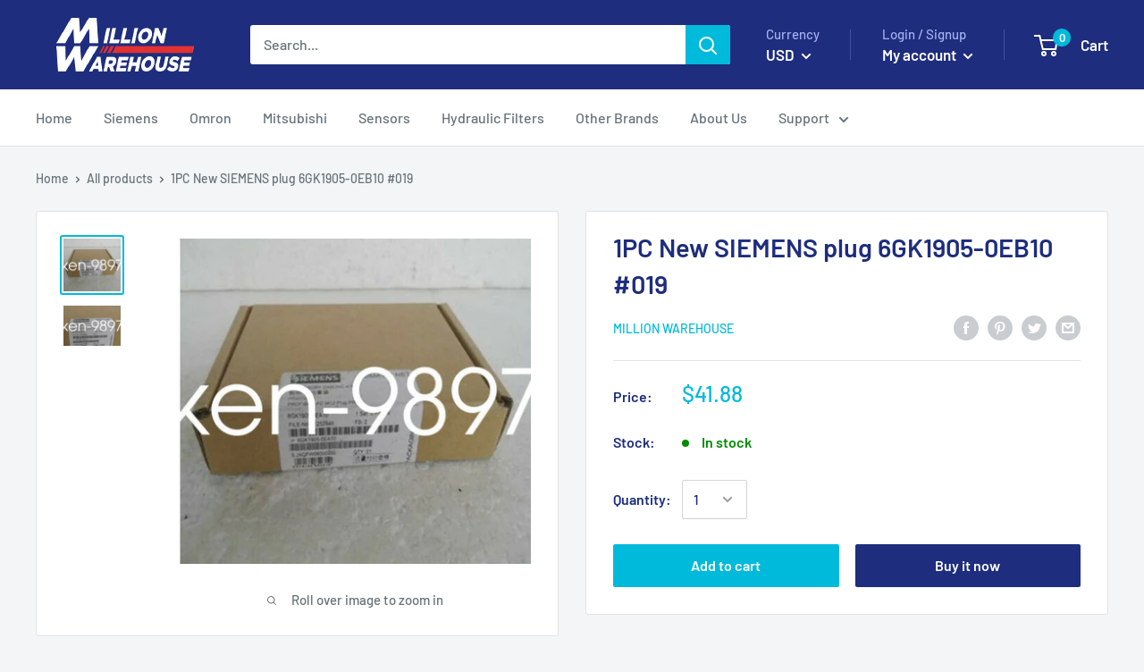

--- FILE ---
content_type: text/javascript
request_url: https://millionwarehouse.com/cdn/shop/t/10/assets/custom.js?v=90373254691674712701575514693
body_size: -789
content:
//# sourceMappingURL=/cdn/shop/t/10/assets/custom.js.map?v=90373254691674712701575514693
